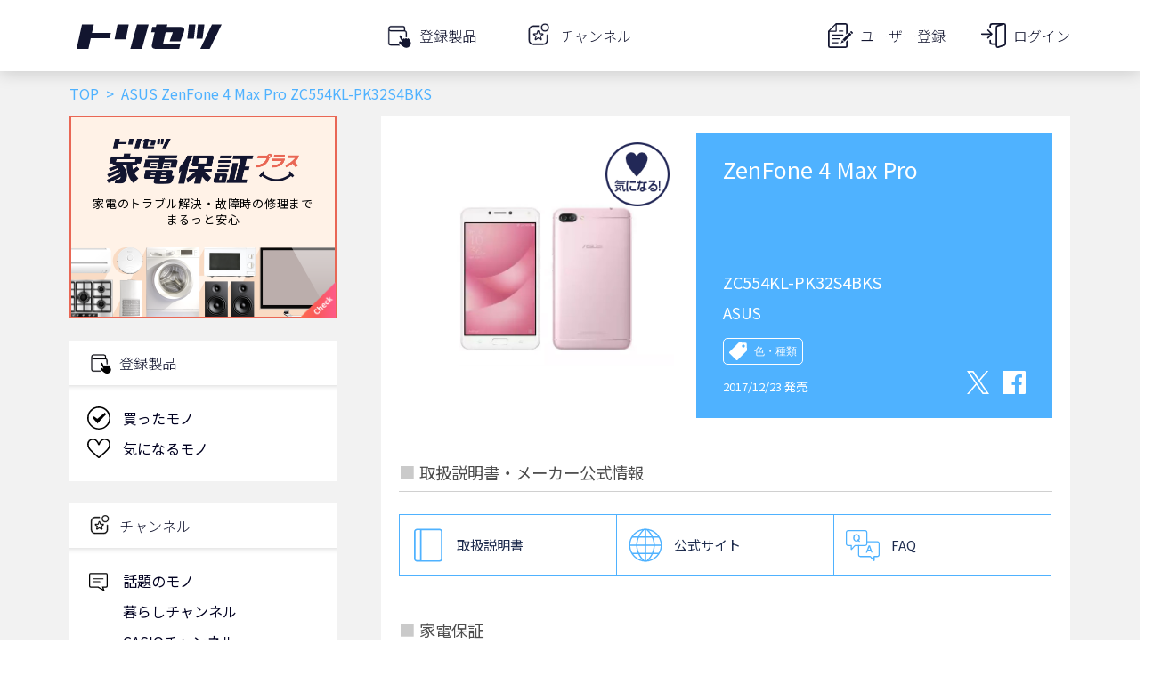

--- FILE ---
content_type: text/html; charset=utf-8
request_url: https://www.google.com/recaptcha/api2/aframe
body_size: 114
content:
<!DOCTYPE HTML><html><head><meta http-equiv="content-type" content="text/html; charset=UTF-8"></head><body><script nonce="vP8CPtbUhWepRyEQs3jBTQ">/** Anti-fraud and anti-abuse applications only. See google.com/recaptcha */ try{var clients={'sodar':'https://pagead2.googlesyndication.com/pagead/sodar?'};window.addEventListener("message",function(a){try{if(a.source===window.parent){var b=JSON.parse(a.data);var c=clients[b['id']];if(c){var d=document.createElement('img');d.src=c+b['params']+'&rc='+(localStorage.getItem("rc::a")?sessionStorage.getItem("rc::b"):"");window.document.body.appendChild(d);sessionStorage.setItem("rc::e",parseInt(sessionStorage.getItem("rc::e")||0)+1);localStorage.setItem("rc::h",'1769056567969');}}}catch(b){}});window.parent.postMessage("_grecaptcha_ready", "*");}catch(b){}</script></body></html>